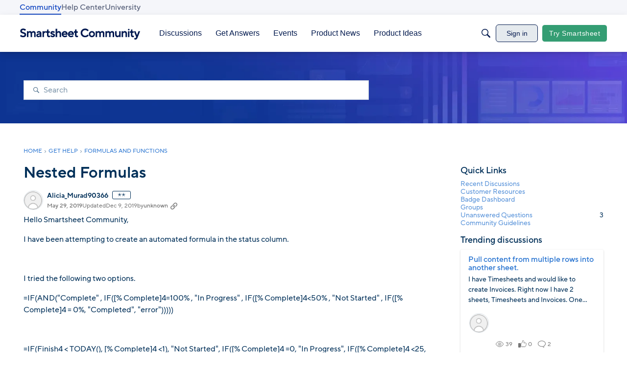

--- FILE ---
content_type: text/javascript; charset=utf-8
request_url: https://cdn.bizible.com/xdc.js?_biz_u=0c94582570da45eedb00e159b4073c93&_biz_h=-1719904874&cdn_o=a&jsVer=4.25.11.25
body_size: 218
content:
(function () {
    BizTrackingA.XdcCallback({
        xdc: "0c94582570da45eedb00e159b4073c93"
    });
})();
;


--- FILE ---
content_type: application/x-javascript
request_url: https://community.smartsheet.com/dist/v2/layouts/entries/addons/Ranks/common.DS_D9Lhu.min.js
body_size: 699
content:
var k=Object.defineProperty;var I=(a,s,t)=>s in a?k(a,s,{enumerable:!0,configurable:!0,writable:!0,value:t}):a[s]=t;var l=(a,s,t)=>I(a,typeof s!="symbol"?s+"":s,t);import{Z as A,R as m,c as p,u as D,L as n,e as f,$ as y,t as i,a0 as R,k as E,o as g}from"../../layouts.vvUFNYZl.min.js";import{p as h,m as N}from"../../../vendor/vendor/redux.D4LK-I4W.min.js";import{M as C}from"../../../chunks/addons/dashboard/MembersSearchDomain.DWUmlpXW.min.js";import{r as B,j as S}from"../../../vendor/vendor/react-core.BgLhaSja.min.js";const v=A("@@ranks"),c=class c extends m{constructor(){super(...arguments);l(this,"getAllRanks",()=>{const t=p(c.getAllACs,async()=>(await this.api.get("/ranks")).data)({});return this.dispatch(t)})}};l(c,"getAllACs",v.async("GET_ALL"));let r=c;function L(){return D(r)}const T={ranksByID:{status:n.PENDING}},O=h(f.reducerWithInitialState(T).case(r.getAllACs.started,(a,s)=>(a.ranksByID={status:n.LOADING},a)).case(r.getAllACs.done,(a,s)=>{const t={};return s.result.forEach(e=>{t[e.rankID]=e}),a.ranksByID={status:n.SUCCESS,data:t},a}).case(r.getAllACs.failed,(a,s)=>(a.ranksByID.status=n.ERROR,a.ranksByID.error=s.error,a)));function d(){const{getAllRanks:a}=L(),s=N(t=>t.ranks.ranksByID);return B.useEffect(()=>{s.status===n.PENDING&&a()},[a,s]),s}function G(){const a=d();return a.data?{...a,data:Object.values(a.data).map(s=>({value:s.rankID,label:s.name}))}:{...a,data:void 0}}function x(a){const s=d(),t=G();return S.jsx(y,{...a,placeholder:i("Select..."),value:(a.value??[]).map(e=>{var u;const o=(u=s.data)==null?void 0:u[e];return o?{label:o.name,value:o.rankID}:null}).filter(R),onChange:e=>{const o=e==null?void 0:e.map(u=>u.value);a.onChange(o)},options:t.data??[],isLoading:[n.PENDING,n.LOADING].includes(t.status)})}E("ranks",O);g(()=>{C.addFieldToFilterSchema({fieldName:"rankIDs",schema:{type:"array",items:{type:"integer"},default:[],"x-control":{inputType:"custom",legend:i("Ranks"),component:x}}})});


--- FILE ---
content_type: application/x-javascript
request_url: https://community.smartsheet.com/dist/v2/layouts/chunks/addons/dashboard/UserProfiles.slice.Cq6eKdat.min.js
body_size: 574
content:
import{f as l,s as p,L as i}from"../../../entries/layouts.vvUFNYZl.min.js";import{b as o,g as F,c as P,u as h,m as N}from"../../../vendor/vendor/redux.D4LK-I4W.min.js";const d="/profile-fields",f=o("@@userProfiles/fetchProfileFields",async(s,{rejectWithValue:a})=>{try{const{data:e}=await l.get(d,{params:{...s}});return e}catch(e){return a(e)}}),A=o("@@userProfiles/fetchProfileField",async(s,{rejectWithValue:a})=>{try{const{data:e}=await l.get(`${d}/${s}`);return e}catch(e){return a(e)}}),S=o("@@userProfiles/postProfileField",async(s,{rejectWithValue:a})=>{try{const{data:e}=await l.post(d,s);return e}catch(e){return a(e)}}),B=o("@@userProfiles/patchProfileField",async({apiName:s,...a},{rejectWithValue:e})=>{try{const{data:r}=await l.patch(`${d}/${s}`,a);return r}catch(r){return e(r)}}),c=o("@@userProfiles/fetchUserProfileFields",async({userID:s,...a},{rejectWithValue:e})=>{try{const{data:r}=await l.get(`users/${s}${d}`,a);return r}catch(r){return e(r)}}),u=o("@@userProfiles/deleteProfileField",async(s,{rejectWithValue:a})=>{try{return(await l.delete(`${d}/${s}`)).data}catch(e){return a(e)}});o("@@userProfiles/patchUserProfileFields",async({userID:s,...a},{rejectWithValue:e})=>{try{const{data:r}=await l.patch(`users/${s}${d}`,a);return r}catch(r){return e(r)}});const g=o("@@userProfiles/putProfileFieldsSorts",async(s,{rejectWithValue:a})=>{try{(await l.put(`${d}/sorts`,s)).data}catch(e){return a(e)}}),C={profileFieldApiNamesByParamHash:{},profileFieldsByApiName:{},profileFieldsByUserID:{},deleteStatusByApiName:{}},m=F({name:"userProfiles",initialState:C,reducers:{},extraReducers:s=>{s.addCase(f.pending,(a,e)=>{const r=p(e.meta.arg);a.profileFieldApiNamesByParamHash[r]={status:i.LOADING}}).addCase(f.fulfilled,(a,e)=>{const r=p(e.meta.arg);a.profileFieldApiNamesByParamHash[r]={status:i.SUCCESS,data:e.payload.map(t=>t.apiName)},e.payload.forEach(t=>{a.profileFieldsByApiName[t.apiName]=t})}).addCase(f.rejected,(a,e)=>{const r=p(e.meta.arg);a.profileFieldApiNamesByParamHash[r]={status:i.ERROR,error:e.error}}).addCase(A.fulfilled,(a,e)=>{const r=e.meta.arg;a.profileFieldsByApiName[r]=e.payload}).addCase(S.fulfilled,(a,e)=>{const{apiName:r}=e.payload;a.profileFieldsByApiName[r]=e.payload}).addCase(B.fulfilled,(a,e)=>{const r=e.payload.apiName;a.profileFieldsByApiName[r]={...a.profileFieldsByApiName[r],...e.payload}}).addCase(c.pending,(a,e)=>{const r=e.meta.arg.userID;a.profileFieldsByUserID[r]={status:i.LOADING}}).addCase(c.fulfilled,(a,e)=>{const r=e.meta.arg.userID;a.profileFieldsByUserID[r]={status:i.SUCCESS,data:e.payload}}).addCase(c.rejected,(a,e)=>{const r=e.meta.arg.userID;a.profileFieldsByUserID[r]={status:i.ERROR,error:e.error}}).addCase(u.pending,(a,e)=>{const r=e.meta.arg;a.deleteStatusByApiName[r]={status:i.LOADING}}).addCase(u.fulfilled,(a,e)=>{const r=e.meta.arg;a.deleteStatusByApiName[r]={status:i.SUCCESS,data:e.payload},delete a.profileFieldsByApiName[r],Object.keys(a.profileFieldApiNamesByParamHash).forEach(t=>{var n;a.profileFieldApiNamesByParamHash[t].data=(n=a.profileFieldApiNamesByParamHash[t].data)==null?void 0:n.filter(y=>y!==r)})}).addCase(u.rejected,(a,e)=>{const r=e.meta.arg;a.deleteStatusByApiName[r]={status:i.ERROR,error:e.error}}).addCase(g.fulfilled,(a,e)=>{Object.entries(e.meta.arg).forEach(([r,t])=>{a.profileFieldsByApiName[r]={...a.profileFieldsByApiName[r],sort:t}})})}});P({reducer:{[m.name]:m.reducer}});const E=()=>h(),U=N;export{U as a,f,E as u};
